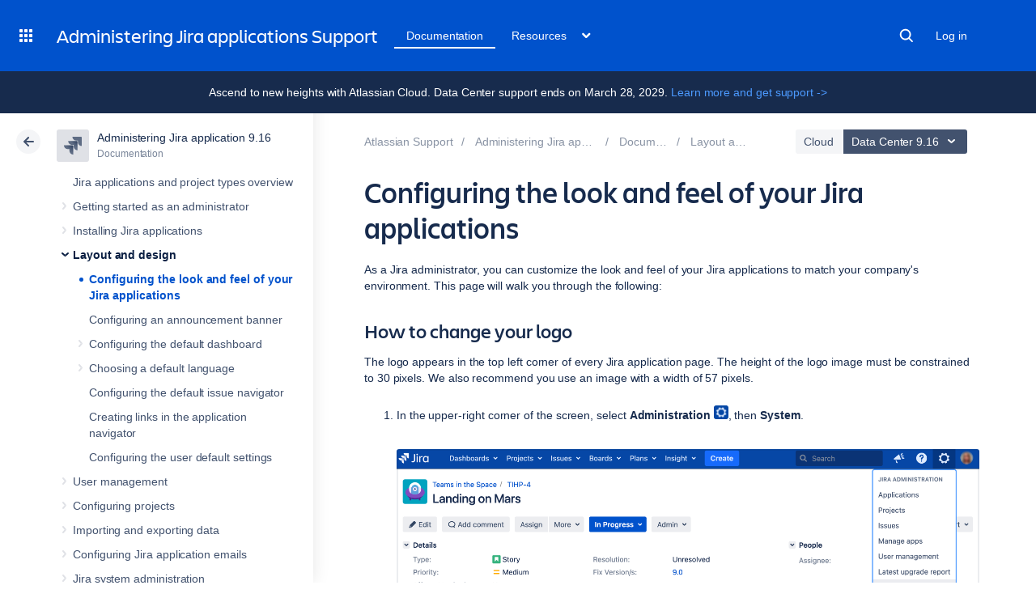

--- FILE ---
content_type: text/javascript;charset=UTF-8
request_url: https://confluence.atlassian.com/s/d41d8cd98f00b204e9800998ecf8427e-CDN/sqczjj/9111/1hjr1ir/19.2.36/_/download/batch/confluence.extra.jira:jira-issues-view-mode-async-resource/confluence.extra.jira:jira-issues-view-mode-async-resource.js
body_size: 1745
content:
WRMCB=function(e){var c=console;if(c&&c.log&&c.error){c.log('Error running batched script.');c.error(e);}}
;
try {
/* module-key = 'confluence.extra.jira:jira-issues-view-mode-async-resource', location = 'jira/jira-issues-view-mode/lazy-loading.js' */
define("confluence/jim/jira/jira-issues-view-mode/lazy-loading",["jquery","ajs","underscore","confluence/jim/jira/jira-issues-view-mode/fetching-job"],function(g,t,h,u){var l,k={queryJiraIssuesEls:function(){return g(".wiki-content [data-jira-key][data-client-id]")},renderUISingleJIMFromMacroHTML:function(a,b){h.each(a,function(c,f){b.filter('[data-jira-key\x3d"'+f+'"]').each(function(e,d){d=g(d);d.hasClass("jira-table")?l.updateRefreshedElement(d,c[0]):d.replaceWith(c[e]||c[0])})})},renderUISingleJIMInErrorCase:function(a,
b){var c=["aui-message","aui-message-warning","jim-error-message"];b=t.I18n.getText("jiraissues.unexpected.error")+" "+b;a.hasClass("jira-table")?(c.push("jim-error-message-table"),l.updateRefreshedElement(a,b)):(c.push("jim-error-message-single"),a.find(".summary").text(b),a.find(".jira-status").remove(),a.find(".issue-placeholder").remove(),a.find(".aui-icon-wait").remove());a.removeClass("jira-issue jira-table").addClass(c.join(" "))}},m={handleAjaxSuccess:function(a,b,c){var f=k.queryJiraIssuesEls();
h.each(a,function(e){var d=f.filter('[data-client-id\x3d"'+e.clientId+'"]');200===e.status?k.renderUISingleJIMFromMacroHTML(JSON.parse(e.data).htmlMacro,d):202!==e.status&&k.renderUISingleJIMInErrorCase(d,e.data)})},handleAjaxError:function(a,b){a=a.clientIds.split(",");var c=k.queryJiraIssuesEls();h.each(a,function(f){f=c.filter('[data-client-id\x3d"'+f+'"]');k.renderUISingleJIMInErrorCase(f,b)})}},n={findAllClientIdInPageContent:function(){var a=k.queryJiraIssuesEls();a=h.map(a,function(b){if(b=
g(b).attr("data-client-id"))return b});return h.uniq(a)},collectFetchingJobs:function(){var a=n.findAllClientIdInPageContent(),b=[];a=new u({clientIds:a.join(",")});a.clientIds&&b.push(a);return b}},x=function(){var a=n.collectFetchingJobs(),b=a.length,c=g.Deferred(),f=0;a.forEach(function(e){e.startJobWithRetry().fail(function(d,v,p){m.handleAjaxError(d,p)}).always(function(){++f===b&&c.resolve()}).progress(function(d,v,p){m.handleAjaxSuccess.apply(this,arguments);var w=h.reduce(d,function(q,r){202==
r.status&&q.push(r.clientId);return q},[]);e.clientIds=w.join(",")})});return c.promise()},y={loadTableResourceIfNeeded:function(){var a=g.Deferred();g(".wiki-content .jira-table[data-jira-key]").length?WRM.require("wr!confluence.extra.jira:refresh-resources",function(){l=require("confluence/jim/jira/jira-issues-view-mode/refresh-table");l.init();a.resolve()}):a.resolve();return a.promise()}};return{init:function(a){return g.when(y.loadTableResourceIfNeeded()).then(x)}}});
}catch(e){WRMCB(e)};
;
try {
/* module-key = 'confluence.extra.jira:jira-issues-view-mode-async-resource', location = 'jira/jira-issues-view-mode/fix-ui.js' */
define("confluence/jim/jira/jira-issues-view-mode/fix-ui",["jquery","ajs"],function(d,f){var e={fixBreakIconInOldConf:function(){0>=e.compareVersion(f.version,"5.4.4")&&d(".jim-error-message").each(function(){var a=d(this),b=a;a.hasClass("jim-error-message-table")&&(b=a.find(".aui-message"));b.addClass("warning").prepend('\x3cspan class\x3d"aui-icon icon-warning"\x3e\x3c/span\x3e')})},compareVersion:function(a,b){if("string"!==typeof a||"string"!==typeof b)return!1;a=a.split(".");b=b.split(".");for(var c=
0,g=Math.max(a.length,b.length);c<g;c++){if(a[c]&&!b[c]&&0<parseInt(a[c])||parseInt(a[c])>parseInt(b[c]))return 1;if(b[c]&&!a[c]&&0<parseInt(b[c])||parseInt(a[c])<parseInt(b[c]))return-1}return 0}};return e});
}catch(e){WRMCB(e)};
;
try {
/* module-key = 'confluence.extra.jira:jira-issues-view-mode-async-resource', location = 'jira/jira-issues-view-mode/fetching-job.js' */
define("confluence/jim/jira/jira-issues-view-mode/fetching-job",["jquery","ajs","confluence/jim/confluence-shim","confluence/jim/util/retry-caller"],function(h,e,b,k){b=function(a){this.clientIds=a.clientIds;this.maxTimeout=this.getTimeout();this.TICK_RETRIES=[0,1E3,1E3,2E3,3E3,5E3,8E3,13E3,13E3,13E3];this.computeTickRetries(1E3,59,13);this.RETRY_HTTP_CODE=202};b.prototype.getTimeout=function(){const a=e.Meta.get("http-connection-timeout"),c=e.Meta.get("http-socket-timeout");return void 0===a||void 0===
c?null:Number(a)+Number(c)};b.prototype.computeTickRetries=function(a,c,d){if(null!==this.maxTimeout){var f=[],g=Math.ceil(this.maxTimeout/1E3);if(g>=c)for(;c<=g;)c+=d,f.push(d*a);this.TICK_RETRIES=[...this.TICK_RETRIES,...f]}};b.prototype.startJob=function(){return this.fetchSingeJiraServer()};b.prototype.fetchSingeJiraServer=function(){var a=e.contextPath()+"/rest/jiraanywhere/1.0/jira/clientIds/";a=h.ajax({type:"POST",url:a,data:this.clientIds,contentType:"application/json",cache:!0});a.clientIds=
this.clientIds;return a};b.prototype.startJobWithRetry=function(){return k(this.startJob,{name:this.clientIds,delays:this.TICK_RETRIES,context:this,tester:function(a,c,d){return d&&d.status===this.RETRY_HTTP_CODE}})};return b});
}catch(e){WRMCB(e)};